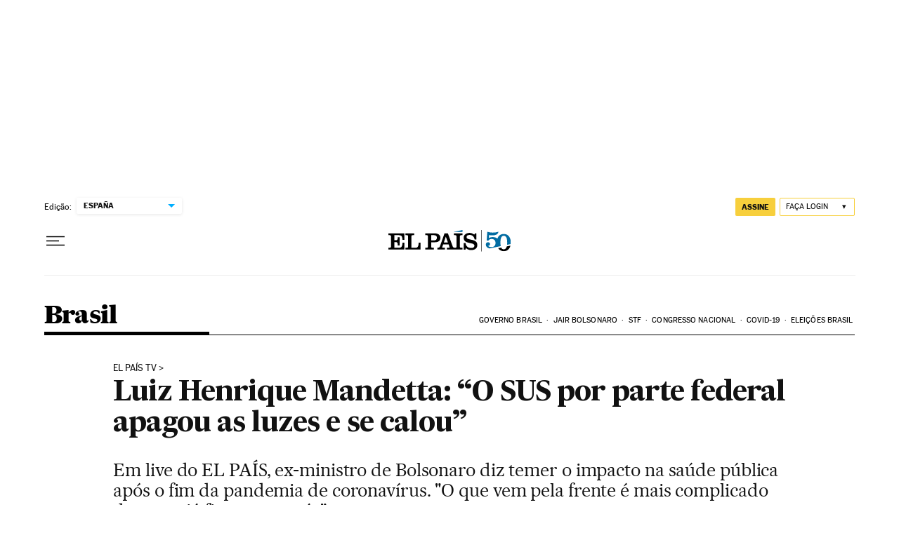

--- FILE ---
content_type: application/javascript; charset=utf-8
request_url: https://fundingchoicesmessages.google.com/f/AGSKWxW42QKHUmNGvI8pGNz5c60VEdScqHOCkxScTo7wzENBgoXVc9c15zAcB97f7CJxlYxihosBkABPnax6LUW8fHi-Zz5NGOod1fGvgRh8v-nnOG62djSQGQqjzp1zzYdQNo8H3rOt---EVn0YYOLdAFDBNARJFu3qy0DzH6eqUpBrpfU34DU5NX9kyF48/__Web_ad./adzonesidead._ad_728_/testingad./afcsearchads.
body_size: -1291
content:
window['922173d4-ff08-4f04-89b0-c3309f05f253'] = true;